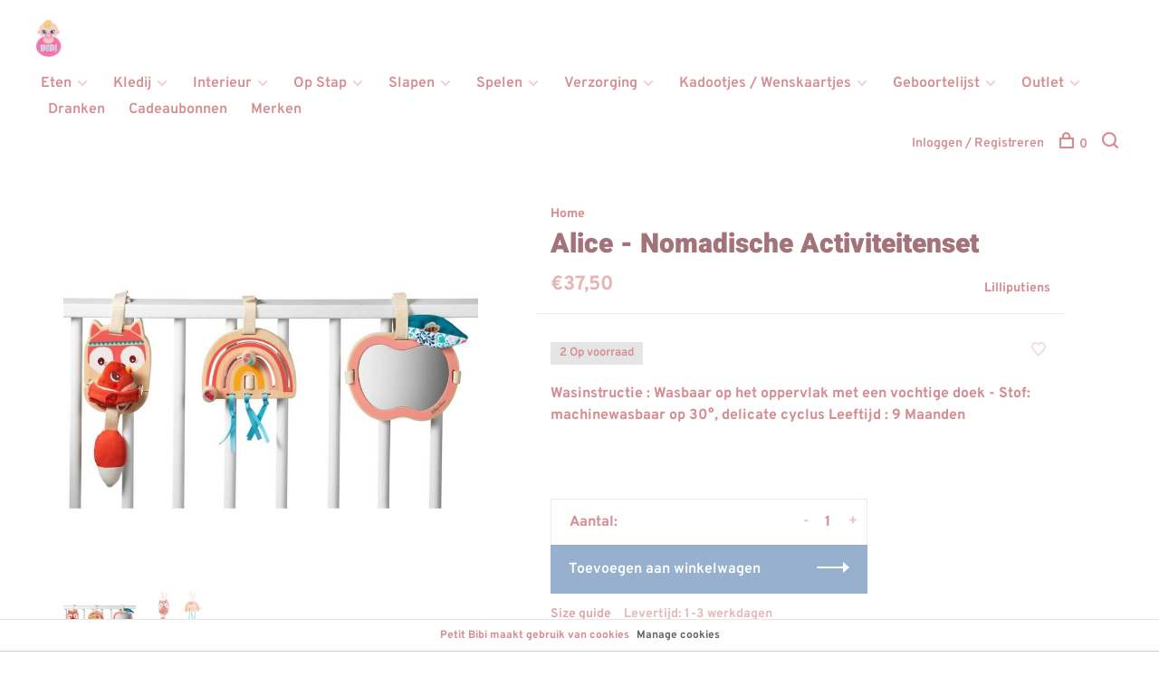

--- FILE ---
content_type: text/html;charset=utf-8
request_url: https://www.petitbibi.be/alice-nomadische-activiteitenset.html
body_size: 10454
content:
<!DOCTYPE html>
<html lang="nl">
  <head>
    
        
    <meta charset="utf-8"/>
<!-- [START] 'blocks/head.rain' -->
<!--

  (c) 2008-2026 Lightspeed Netherlands B.V.
  http://www.lightspeedhq.com
  Generated: 21-01-2026 @ 17:05:54

-->
<link rel="canonical" href="https://www.petitbibi.be/alice-nomadische-activiteitenset.html"/>
<link rel="alternate" href="https://www.petitbibi.be/index.rss" type="application/rss+xml" title="Nieuwe producten"/>
<link href="https://cdn.webshopapp.com/assets/cookielaw.css?2025-02-20" rel="stylesheet" type="text/css"/>
<meta name="robots" content="noodp,noydir"/>
<meta property="og:url" content="https://www.petitbibi.be/alice-nomadische-activiteitenset.html?source=facebook"/>
<meta property="og:site_name" content="Petit Bibi"/>
<meta property="og:title" content="Alice - Nomadische Activiteitenset"/>
<meta property="og:description" content="Wasinstructie : Wasbaar op het oppervlak met een vochtige doek - Stof: machinewasbaar op 30°, delicate cyclus Leeftijd : 9 Maanden"/>
<meta property="og:image" content="https://cdn.webshopapp.com/shops/347043/files/430356574/lilliputiens-alice-nomadische-activiteitenset.jpg"/>
<!--[if lt IE 9]>
<script src="https://cdn.webshopapp.com/assets/html5shiv.js?2025-02-20"></script>
<![endif]-->
<!-- [END] 'blocks/head.rain' -->
        
        
        
          <meta property="product:brand" content="Lilliputiens">      <meta property="product:availability" content="in stock">      <meta property="product:condition" content="new">
      <meta property="product:price:amount" content="37.50">
      <meta property="product:price:currency" content="EUR">
      <meta property="product:retailer_item_id" content="83297">        <title>Alice - Nomadische Activiteitenset - Petit Bibi</title>
    <meta name="description" content="Wasinstructie : Wasbaar op het oppervlak met een vochtige doek - Stof: machinewasbaar op 30°, delicate cyclus Leeftijd : 9 Maanden" />
    <meta name="keywords" content="Lilliputiens, Alice, -, Nomadische, Activiteitenset" />
    <meta http-equiv="X-UA-Compatible" content="ie=edge">
    <meta name="viewport" content="width=device-width, initial-scale=1.0">
    <meta name="apple-mobile-web-app-capable" content="yes">
    <meta name="apple-mobile-web-app-status-bar-style" content="black">
    <meta name="viewport" content="width=device-width, initial-scale=1, maximum-scale=1, user-scalable=0"/>

    <link rel="shortcut icon" href="https://cdn.webshopapp.com/shops/347043/themes/136988/v/1886298/assets/favicon.ico?20230524131830" type="image/x-icon" />
    
      	<link rel="preconnect" href="https://fonts.bunny.net">
  	    <link href='//fonts.bunny.net/css?family=Overpass:400,400i,300,500,600,700,700i,800,900|Heebo:400,400i,300,500,600,700,700i,800,900' rel='stylesheet' type='text/css'>
    
    <link rel="stylesheet" href="https://cdn.webshopapp.com/assets/gui-2-0.css?2025-02-20" />
    <link rel="stylesheet" href="https://cdn.webshopapp.com/assets/gui-responsive-2-0.css?2025-02-20" /> 
    <link rel="stylesheet" href="https://cdn.webshopapp.com/shops/347043/themes/136988/assets/style.css?2026010509564220201219182952">
    <link rel="stylesheet" href="https://cdn.webshopapp.com/shops/347043/themes/136988/assets/settings.css?2026010509564220201219182952" />
    
    <script src="//ajax.googleapis.com/ajax/libs/jquery/3.0.0/jquery.min.js"></script>
    <script>
      	if( !window.jQuery ) document.write('<script src="https://cdn.webshopapp.com/shops/347043/themes/136988/assets/jquery-3.0.0.min.js?2026010509564220201219182952"><\/script>');
    </script>
    <script src="//cdn.jsdelivr.net/npm/js-cookie@2/src/js.cookie.min.js"></script>
    
    <script src="https://cdn.webshopapp.com/assets/gui.js?2025-02-20"></script>
    <script src="https://cdn.webshopapp.com/assets/gui-responsive-2-0.js?2025-02-20"></script>
    <script src="https://cdn.webshopapp.com/shops/347043/themes/136988/assets/scripts-min.js?2026010509564220201219182952"></script>
    
        
        
        
  </head>
  <body class="page-alice---nomadische-activiteitenset">
    
        
    <div class="page-content">
      
                                      	      	              	      	      	            
      <script>
      var product_image_size = '660x660x2',
          product_image_thumb = '132x132x2',
          product_in_stock_label = 'Op voorraad',
          product_backorder_label = 'In backorder',
      		product_out_of_stock_label = 'Niet op voorraad',
          product_multiple_variant_label = 'View all product options',
          show_variant_picker = 1,
          display_variants_on_product_card = 1,
          display_variant_picker_on = 'all',
          show_newsletter_promo_popup = 0,
          newsletter_promo_delay = '3000',
          newsletter_promo_hide_until = '7',
      		currency_format = '€',
          number_format = '0,0.00',
      		shop_url = 'https://www.petitbibi.be/',
          shop_id = '347043',
        	readmore = 'Lees meer',
          search_url = "https://www.petitbibi.be/search/",
          search_empty = 'Geen producten gevonden',
                    view_all_results = 'Bekijk alle resultaten';
    	</script>
			
      

<div class="mobile-nav-overlay"></div>

<header class="site-header site-header-lg mega-menu-header">
  
    
  <a href="https://www.petitbibi.be/" class="logo logo-lg ">
          <img src="https://cdn.webshopapp.com/shops/347043/themes/136988/v/1877653/assets/logo.png?20230510110232" alt="Petit Bibi" class="logo-image">
    	          </a>

  <nav class="main-nav nav-style">
    <ul>
      
                  	
      	                <li class="menu-item-category-11795582 has-child">
          <a href="https://www.petitbibi.be/eten/">Eten</a>
          <button class="mobile-menu-subopen"><span class="nc-icon-mini arrows-3_small-down"></span></button>                    <ul class="">
                          <li class="subsubitem">
                <a class="underline-hover" href="https://www.petitbibi.be/eten/bekers/" title="Bekers">Bekers</a>
                                              </li>
                          <li class="subsubitem">
                <a class="underline-hover" href="https://www.petitbibi.be/eten/bestekken/" title="Bestekken">Bestekken</a>
                                              </li>
                          <li class="subsubitem">
                <a class="underline-hover" href="https://www.petitbibi.be/eten/bewaren/" title="Bewaren">Bewaren</a>
                                              </li>
                          <li class="subsubitem">
                <a class="underline-hover" href="https://www.petitbibi.be/eten/bordjes-bowls/" title="Bordjes - Bowls">Bordjes - Bowls</a>
                                              </li>
                          <li class="subsubitem">
                <a class="underline-hover" href="https://www.petitbibi.be/eten/borstvoeding/" title="Borstvoeding">Borstvoeding</a>
                                              </li>
                          <li class="subsubitem">
                <a class="underline-hover" href="https://www.petitbibi.be/eten/drinkflessen/" title="Drinkflessen">Drinkflessen</a>
                                              </li>
                          <li class="subsubitem">
                <a class="underline-hover" href="https://www.petitbibi.be/eten/dinnersets/" title="Dinnersets">Dinnersets</a>
                                              </li>
                          <li class="subsubitem">
                <a class="underline-hover" href="https://www.petitbibi.be/eten/eetstoelen-sitters-toebehoren/" title="Eetstoelen - Sitters + Toebehoren">Eetstoelen - Sitters + Toebehoren</a>
                                              </li>
                          <li class="subsubitem">
                <a class="underline-hover" href="https://www.petitbibi.be/eten/foodjars-thermos-koeltassen/" title="Foodjars - Thermos - Koeltassen">Foodjars - Thermos - Koeltassen</a>
                                              </li>
                          <li class="subsubitem">
                <a class="underline-hover" href="https://www.petitbibi.be/eten/lunchboxen-snackdoosjes/" title="Lunchboxen - Snackdoosjes">Lunchboxen - Snackdoosjes</a>
                                              </li>
                          <li class="subsubitem">
                <a class="underline-hover" href="https://www.petitbibi.be/eten/placemats/" title="Placemats">Placemats</a>
                                              </li>
                          <li class="subsubitem has-child">
                <a class="underline-hover" href="https://www.petitbibi.be/eten/slabben/" title="Slabben">Slabben</a>
                <button class="mobile-menu-subopen"><span class="nc-icon-mini arrows-3_small-down"></span></button>                                <ul class="">
                                      <li class="subsubitem">
                      <a class="underline-hover" href="https://www.petitbibi.be/eten/slabben/slabbetjes/" title="Slabbetjes">Slabbetjes</a>
                    </li>
                                      <li class="subsubitem">
                      <a class="underline-hover" href="https://www.petitbibi.be/eten/slabben/bandanas/" title="Bandana&#039;s">Bandana&#039;s</a>
                    </li>
                                  </ul>
                              </li>
                          <li class="subsubitem">
                <a class="underline-hover" href="https://www.petitbibi.be/eten/toestellen/" title="Toestellen">Toestellen</a>
                                              </li>
                          <li class="subsubitem">
                <a class="underline-hover" href="https://www.petitbibi.be/eten/voedingskussen-en-hoezen/" title="Voedingskussen en Hoezen">Voedingskussen en Hoezen</a>
                                              </li>
                          <li class="subsubitem">
                <a class="underline-hover" href="https://www.petitbibi.be/eten/zuigflessen-toebehoren/" title="Zuigflessen + Toebehoren">Zuigflessen + Toebehoren</a>
                                              </li>
                      </ul>
                  </li>
                <li class="menu-item-category-11795612 has-child">
          <a href="https://www.petitbibi.be/kledij/">Kledij</a>
          <button class="mobile-menu-subopen"><span class="nc-icon-mini arrows-3_small-down"></span></button>                    <ul class="">
                          <li class="subsubitem has-child">
                <a class="underline-hover" href="https://www.petitbibi.be/kledij/accessoires/" title="Accessoires">Accessoires</a>
                <button class="mobile-menu-subopen"><span class="nc-icon-mini arrows-3_small-down"></span></button>                                <ul class="">
                                      <li class="subsubitem">
                      <a class="underline-hover" href="https://www.petitbibi.be/kledij/accessoires/dassen-strikjes/" title="Dassen - Strikjes">Dassen - Strikjes</a>
                    </li>
                                      <li class="subsubitem">
                      <a class="underline-hover" href="https://www.petitbibi.be/kledij/accessoires/haarbandjes-speldjes/" title="Haarbandjes - Speldjes">Haarbandjes - Speldjes</a>
                    </li>
                                      <li class="subsubitem">
                      <a class="underline-hover" href="https://www.petitbibi.be/kledij/accessoires/handtasjes/" title="Handtasjes">Handtasjes</a>
                    </li>
                                      <li class="subsubitem">
                      <a class="underline-hover" href="https://www.petitbibi.be/kledij/accessoires/riemen-bretellen/" title="Riemen - Bretellen">Riemen - Bretellen</a>
                    </li>
                                      <li class="subsubitem">
                      <a class="underline-hover" href="https://www.petitbibi.be/kledij/accessoires/sierraden/" title="Sierraden">Sierraden</a>
                    </li>
                                      <li class="subsubitem">
                      <a class="underline-hover" href="https://www.petitbibi.be/kledij/accessoires/zonnebrillen/" title="Zonnebrillen">Zonnebrillen</a>
                    </li>
                                  </ul>
                              </li>
                          <li class="subsubitem">
                <a class="underline-hover" href="https://www.petitbibi.be/kledij/bodys/" title="Body&#039;s">Body&#039;s</a>
                                              </li>
                          <li class="subsubitem">
                <a class="underline-hover" href="https://www.petitbibi.be/kledij/broeken/" title="Broeken">Broeken</a>
                                              </li>
                          <li class="subsubitem">
                <a class="underline-hover" href="https://www.petitbibi.be/kledij/hemden-bloesjes/" title="Hemden - Bloesjes">Hemden - Bloesjes</a>
                                              </li>
                          <li class="subsubitem">
                <a class="underline-hover" href="https://www.petitbibi.be/kledij/jassen/" title="Jassen">Jassen</a>
                                              </li>
                          <li class="subsubitem">
                <a class="underline-hover" href="https://www.petitbibi.be/kledij/kleedjes-rokjes-jumpsuits/" title="Kleedjes - Rokjes - Jumpsuits">Kleedjes - Rokjes - Jumpsuits</a>
                                              </li>
                          <li class="subsubitem">
                <a class="underline-hover" href="https://www.petitbibi.be/kledij/kousen-sokken-collants/" title="Kousen - Sokken - Collants">Kousen - Sokken - Collants</a>
                                              </li>
                          <li class="subsubitem">
                <a class="underline-hover" href="https://www.petitbibi.be/kledij/krabwantjes/" title="Krabwantjes">Krabwantjes</a>
                                              </li>
                          <li class="subsubitem">
                <a class="underline-hover" href="https://www.petitbibi.be/kledij/kruippakjes-pyjamas/" title="Kruippakjes - Pyjama&#039;s">Kruippakjes - Pyjama&#039;s</a>
                                              </li>
                          <li class="subsubitem">
                <a class="underline-hover" href="https://www.petitbibi.be/kledij/mutsen-sjaals-wanten/" title="Mutsen - Sjaals - Wanten">Mutsen - Sjaals - Wanten</a>
                                              </li>
                          <li class="subsubitem">
                <a class="underline-hover" href="https://www.petitbibi.be/kledij/ondergoed/" title="Ondergoed">Ondergoed</a>
                                              </li>
                          <li class="subsubitem">
                <a class="underline-hover" href="https://www.petitbibi.be/kledij/schoenen-slofjes-laarsjes/" title="Schoenen - Slofjes - Laarsjes">Schoenen - Slofjes - Laarsjes</a>
                                              </li>
                          <li class="subsubitem">
                <a class="underline-hover" href="https://www.petitbibi.be/kledij/setjes/" title="Setjes">Setjes</a>
                                              </li>
                          <li class="subsubitem">
                <a class="underline-hover" href="https://www.petitbibi.be/kledij/sweaters-truien/" title="Sweaters - Truien">Sweaters - Truien</a>
                                              </li>
                          <li class="subsubitem">
                <a class="underline-hover" href="https://www.petitbibi.be/kledij/t-shirts-polos/" title="T-Shirts - Polo&#039;s">T-Shirts - Polo&#039;s</a>
                                              </li>
                          <li class="subsubitem">
                <a class="underline-hover" href="https://www.petitbibi.be/kledij/zonnehoedjes-petten/" title="Zonnehoedjes - Petten">Zonnehoedjes - Petten</a>
                                              </li>
                          <li class="subsubitem">
                <a class="underline-hover" href="https://www.petitbibi.be/kledij/zwangerschapskledij/" title="Zwangerschapskledij">Zwangerschapskledij</a>
                                              </li>
                          <li class="subsubitem">
                <a class="underline-hover" href="https://www.petitbibi.be/kledij/zwemkledij/" title="Zwemkledij">Zwemkledij</a>
                                              </li>
                      </ul>
                  </li>
                <li class="menu-item-category-11795637 has-child">
          <a href="https://www.petitbibi.be/interieur/">Interieur</a>
          <button class="mobile-menu-subopen"><span class="nc-icon-mini arrows-3_small-down"></span></button>                    <ul class="">
                          <li class="subsubitem">
                <a class="underline-hover" href="https://www.petitbibi.be/interieur/decoratieartikelen/" title="Decoratieartikelen">Decoratieartikelen</a>
                                              </li>
                          <li class="subsubitem">
                <a class="underline-hover" href="https://www.petitbibi.be/interieur/gordijnen/" title="Gordijnen">Gordijnen</a>
                                              </li>
                          <li class="subsubitem">
                <a class="underline-hover" href="https://www.petitbibi.be/interieur/kussens/" title="Kussens">Kussens</a>
                                              </li>
                          <li class="subsubitem">
                <a class="underline-hover" href="https://www.petitbibi.be/interieur/meubelen/" title="Meubelen">Meubelen</a>
                                              </li>
                          <li class="subsubitem">
                <a class="underline-hover" href="https://www.petitbibi.be/interieur/opbergen/" title="Opbergen">Opbergen</a>
                                              </li>
                          <li class="subsubitem">
                <a class="underline-hover" href="https://www.petitbibi.be/interieur/tapijten/" title="Tapijten">Tapijten</a>
                                              </li>
                          <li class="subsubitem has-child">
                <a class="underline-hover" href="https://www.petitbibi.be/interieur/veilig-interieur/" title="Veilig Interieur">Veilig Interieur</a>
                <button class="mobile-menu-subopen"><span class="nc-icon-mini arrows-3_small-down"></span></button>                                <ul class="">
                                      <li class="subsubitem">
                      <a class="underline-hover" href="https://www.petitbibi.be/interieur/veilig-interieur/hekjes/" title="Hekjes">Hekjes</a>
                    </li>
                                      <li class="subsubitem">
                      <a class="underline-hover" href="https://www.petitbibi.be/interieur/veilig-interieur/allerlei/" title="Allerlei">Allerlei</a>
                    </li>
                                  </ul>
                              </li>
                          <li class="subsubitem">
                <a class="underline-hover" href="https://www.petitbibi.be/interieur/verlichting/" title="Verlichting">Verlichting</a>
                                              </li>
                          <li class="subsubitem">
                <a class="underline-hover" href="https://www.petitbibi.be/interieur/vlaggenslingers/" title="Vlaggenslingers">Vlaggenslingers</a>
                                              </li>
                          <li class="subsubitem">
                <a class="underline-hover" href="https://www.petitbibi.be/interieur/wanddecoratie/" title="Wanddecoratie">Wanddecoratie</a>
                                              </li>
                          <li class="subsubitem">
                <a class="underline-hover" href="https://www.petitbibi.be/interieur/zetels-schommelstoelen/" title="Zetels/Schommelstoelen">Zetels/Schommelstoelen</a>
                                              </li>
                          <li class="subsubitem">
                <a class="underline-hover" href="https://www.petitbibi.be/interieur/zitzakken-poefs/" title="Zitzakken - Poefs">Zitzakken - Poefs</a>
                                              </li>
                      </ul>
                  </li>
                <li class="menu-item-category-11795662 has-child">
          <a href="https://www.petitbibi.be/op-stap/">Op Stap</a>
          <button class="mobile-menu-subopen"><span class="nc-icon-mini arrows-3_small-down"></span></button>                    <ul class="">
                          <li class="subsubitem">
                <a class="underline-hover" href="https://www.petitbibi.be/op-stap/autostoel-toebehoren/" title="Autostoel + Toebehoren">Autostoel + Toebehoren</a>
                                              </li>
                          <li class="subsubitem">
                <a class="underline-hover" href="https://www.petitbibi.be/op-stap/boekentasjes-trolleys/" title="Boekentasjes - Trolleys">Boekentasjes - Trolleys</a>
                                              </li>
                          <li class="subsubitem">
                <a class="underline-hover" href="https://www.petitbibi.be/op-stap/buggys-kinderwagens-toebehoren/" title="Buggy&#039;s - Kinderwagens + Toebehoren">Buggy&#039;s - Kinderwagens + Toebehoren</a>
                                              </li>
                          <li class="subsubitem">
                <a class="underline-hover" href="https://www.petitbibi.be/op-stap/draagzakken-draagdoeken/" title="Draagzakken - Draagdoeken">Draagzakken - Draagdoeken</a>
                                              </li>
                          <li class="subsubitem">
                <a class="underline-hover" href="https://www.petitbibi.be/op-stap/loopfietsjes-accessoires/" title="(Loop)Fietsjes + Accessoires">(Loop)Fietsjes + Accessoires</a>
                                              </li>
                          <li class="subsubitem">
                <a class="underline-hover" href="https://www.petitbibi.be/op-stap/fietstoebehoren/" title="Fietstoebehoren">Fietstoebehoren</a>
                                              </li>
                          <li class="subsubitem">
                <a class="underline-hover" href="https://www.petitbibi.be/op-stap/oorbeschermers/" title="Oorbeschermers">Oorbeschermers</a>
                                              </li>
                          <li class="subsubitem">
                <a class="underline-hover" href="https://www.petitbibi.be/op-stap/reisbedjes-toebehoren/" title="Reisbedjes + Toebehoren">Reisbedjes + Toebehoren</a>
                                              </li>
                          <li class="subsubitem">
                <a class="underline-hover" href="https://www.petitbibi.be/op-stap/rugzakjes-gymzakken/" title="Rugzakjes - Gymzakken">Rugzakjes - Gymzakken</a>
                                              </li>
                          <li class="subsubitem">
                <a class="underline-hover" href="https://www.petitbibi.be/op-stap/toilettasjes/" title="Toilettasjes">Toilettasjes</a>
                                              </li>
                          <li class="subsubitem">
                <a class="underline-hover" href="https://www.petitbibi.be/op-stap/verzorgingstassen-handtassen-shoppers/" title="Verzorgingstassen/Handtassen/Shoppers">Verzorgingstassen/Handtassen/Shoppers</a>
                                              </li>
                          <li class="subsubitem">
                <a class="underline-hover" href="https://www.petitbibi.be/op-stap/verzorging-voor-onderweg/" title="Verzorging voor Onderweg">Verzorging voor Onderweg</a>
                                              </li>
                          <li class="subsubitem">
                <a class="underline-hover" href="https://www.petitbibi.be/op-stap/voetenzak-autostoel/" title="Voetenzak Autostoel">Voetenzak Autostoel</a>
                                              </li>
                          <li class="subsubitem">
                <a class="underline-hover" href="https://www.petitbibi.be/op-stap/voetenzak-buggy/" title="Voetenzak Buggy">Voetenzak Buggy</a>
                                              </li>
                          <li class="subsubitem">
                <a class="underline-hover" href="https://www.petitbibi.be/op-stap/wikkeldekens/" title="Wikkeldekens">Wikkeldekens</a>
                                              </li>
                          <li class="subsubitem">
                <a class="underline-hover" href="https://www.petitbibi.be/op-stap/wagenspanners/" title="Wagenspanners">Wagenspanners</a>
                                              </li>
                      </ul>
                  </li>
                <li class="menu-item-category-11795684 has-child">
          <a href="https://www.petitbibi.be/slapen/">Slapen</a>
          <button class="mobile-menu-subopen"><span class="nc-icon-mini arrows-3_small-down"></span></button>                    <ul class="">
                          <li class="subsubitem">
                <a class="underline-hover" href="https://www.petitbibi.be/slapen/babyfoons-monitors/" title="Babyfoons - Monitors">Babyfoons - Monitors</a>
                                              </li>
                          <li class="subsubitem">
                <a class="underline-hover" href="https://www.petitbibi.be/slapen/babynestjes/" title="Babynestjes">Babynestjes</a>
                                              </li>
                          <li class="subsubitem">
                <a class="underline-hover" href="https://www.petitbibi.be/slapen/bed-park-wiegomranders/" title="Bed-/Park-/Wiegomranders">Bed-/Park-/Wiegomranders</a>
                                              </li>
                          <li class="subsubitem">
                <a class="underline-hover" href="https://www.petitbibi.be/slapen/boxkleden/" title="Boxkleden">Boxkleden</a>
                                              </li>
                          <li class="subsubitem">
                <a class="underline-hover" href="https://www.petitbibi.be/slapen/dekbedovertrek/" title="Dekbed(Overtrek)">Dekbed(Overtrek)</a>
                                              </li>
                          <li class="subsubitem">
                <a class="underline-hover" href="https://www.petitbibi.be/slapen/dekens/" title="Dekens">Dekens</a>
                                              </li>
                          <li class="subsubitem">
                <a class="underline-hover" href="https://www.petitbibi.be/slapen/fopspenen/" title="Fopspenen">Fopspenen</a>
                                              </li>
                          <li class="subsubitem">
                <a class="underline-hover" href="https://www.petitbibi.be/slapen/fopspeenbewaardoosjes/" title="Fopspeenbewaardoosjes">Fopspeenbewaardoosjes</a>
                                              </li>
                          <li class="subsubitem">
                <a class="underline-hover" href="https://www.petitbibi.be/slapen/fopspeendoekjes-fopspeenkettingen/" title="Fopspeendoekjes - Fopspeenkettingen">Fopspeendoekjes - Fopspeenkettingen</a>
                                              </li>
                          <li class="subsubitem">
                <a class="underline-hover" href="https://www.petitbibi.be/slapen/hemels-stangen/" title="Hemels - Stangen">Hemels - Stangen</a>
                                              </li>
                          <li class="subsubitem">
                <a class="underline-hover" href="https://www.petitbibi.be/slapen/hoeslakens/" title="Hoeslakens">Hoeslakens</a>
                                              </li>
                          <li class="subsubitem">
                <a class="underline-hover" href="https://www.petitbibi.be/slapen/knuffeldoekjes/" title="Knuffeldoekjes">Knuffeldoekjes</a>
                                              </li>
                          <li class="subsubitem">
                <a class="underline-hover" href="https://www.petitbibi.be/slapen/knuffels/" title="Knuffels">Knuffels</a>
                                              </li>
                          <li class="subsubitem">
                <a class="underline-hover" href="https://www.petitbibi.be/slapen/lakens/" title="Lakens">Lakens</a>
                                              </li>
                          <li class="subsubitem">
                <a class="underline-hover" href="https://www.petitbibi.be/slapen/luchtbevochtigers/" title="Luchtbevochtigers">Luchtbevochtigers</a>
                                              </li>
                          <li class="subsubitem">
                <a class="underline-hover" href="https://www.petitbibi.be/slapen/matrassen-kussens/" title="Matrassen - Kussens">Matrassen - Kussens</a>
                                              </li>
                          <li class="subsubitem">
                <a class="underline-hover" href="https://www.petitbibi.be/slapen/matrasbeschermers/" title="Matrasbeschermers">Matrasbeschermers</a>
                                              </li>
                          <li class="subsubitem">
                <a class="underline-hover" href="https://www.petitbibi.be/slapen/muziekknuffels/" title="Muziekknuffels">Muziekknuffels</a>
                                              </li>
                          <li class="subsubitem">
                <a class="underline-hover" href="https://www.petitbibi.be/slapen/nachtlampjes-slaapwekkers-projectors/" title="Nachtlampjes - Slaapwekkers - Projectors">Nachtlampjes - Slaapwekkers - Projectors</a>
                                              </li>
                          <li class="subsubitem">
                <a class="underline-hover" href="https://www.petitbibi.be/slapen/slaapzakken/" title="Slaapzakken">Slaapzakken</a>
                                              </li>
                          <li class="subsubitem has-child">
                <a class="underline-hover" href="https://www.petitbibi.be/slapen/veilig-slapen/" title="Veilig Slapen">Veilig Slapen</a>
                <button class="mobile-menu-subopen"><span class="nc-icon-mini arrows-3_small-down"></span></button>                                <ul class="">
                                      <li class="subsubitem">
                      <a class="underline-hover" href="https://www.petitbibi.be/slapen/veilig-slapen/andere/" title="Andere">Andere</a>
                    </li>
                                      <li class="subsubitem">
                      <a class="underline-hover" href="https://www.petitbibi.be/slapen/veilig-slapen/bedrails/" title="Bedrails">Bedrails</a>
                    </li>
                                      <li class="subsubitem">
                      <a class="underline-hover" href="https://www.petitbibi.be/slapen/veilig-slapen/insectenbestrijding/" title="Insectenbestrijding">Insectenbestrijding</a>
                    </li>
                                      <li class="subsubitem">
                      <a class="underline-hover" href="https://www.petitbibi.be/slapen/veilig-slapen/luchtbevochtigers/" title="Luchtbevochtigers">Luchtbevochtigers</a>
                    </li>
                                      <li class="subsubitem">
                      <a class="underline-hover" href="https://www.petitbibi.be/slapen/veilig-slapen/rookmelders/" title="Rookmelders">Rookmelders</a>
                    </li>
                                  </ul>
                              </li>
                          <li class="subsubitem">
                <a class="underline-hover" href="https://www.petitbibi.be/slapen/zwangerschapskussens/" title="Zwangerschapskussens">Zwangerschapskussens</a>
                                              </li>
                      </ul>
                  </li>
                <li class="menu-item-category-11795764 has-child">
          <a href="https://www.petitbibi.be/spelen/">Spelen</a>
          <button class="mobile-menu-subopen"><span class="nc-icon-mini arrows-3_small-down"></span></button>                    <ul class="">
                          <li class="subsubitem">
                <a class="underline-hover" href="https://www.petitbibi.be/spelen/autobanen-voertuigen/" title="Auto(banen) - Voertuigen">Auto(banen) - Voertuigen</a>
                                              </li>
                          <li class="subsubitem has-child">
                <a class="underline-hover" href="https://www.petitbibi.be/spelen/allerlei/" title="Allerlei">Allerlei</a>
                <button class="mobile-menu-subopen"><span class="nc-icon-mini arrows-3_small-down"></span></button>                                <ul class="">
                                      <li class="subsubitem">
                      <a class="underline-hover" href="https://www.petitbibi.be/spelen/allerlei/op-wieltjes/" title="Op Wieltjes">Op Wieltjes</a>
                    </li>
                                      <li class="subsubitem">
                      <a class="underline-hover" href="https://www.petitbibi.be/spelen/allerlei/stapelblokken/" title="Stapelblokken">Stapelblokken</a>
                    </li>
                                      <li class="subsubitem">
                      <a class="underline-hover" href="https://www.petitbibi.be/spelen/allerlei/tentjes-speelhuisjes/" title="Tentjes/Speelhuisjes">Tentjes/Speelhuisjes</a>
                    </li>
                                      <li class="subsubitem">
                      <a class="underline-hover" href="https://www.petitbibi.be/spelen/allerlei/activity/" title="Activity">Activity</a>
                    </li>
                                      <li class="subsubitem">
                      <a class="underline-hover" href="https://www.petitbibi.be/spelen/allerlei/muziekinstrumenten/" title="Muziekinstrumenten">Muziekinstrumenten</a>
                    </li>
                                      <li class="subsubitem">
                      <a class="underline-hover" href="https://www.petitbibi.be/spelen/allerlei/batterijen/" title="Batterijen">Batterijen</a>
                    </li>
                                  </ul>
                              </li>
                          <li class="subsubitem">
                <a class="underline-hover" href="https://www.petitbibi.be/spelen/babygym-toebehoren/" title="Babygym - Toebehoren">Babygym - Toebehoren</a>
                                              </li>
                          <li class="subsubitem">
                <a class="underline-hover" href="https://www.petitbibi.be/spelen/badspeeltjes/" title="Badspeeltjes">Badspeeltjes</a>
                                              </li>
                          <li class="subsubitem">
                <a class="underline-hover" href="https://www.petitbibi.be/spelen/ballenbad/" title="Ballenbad">Ballenbad</a>
                                              </li>
                          <li class="subsubitem">
                <a class="underline-hover" href="https://www.petitbibi.be/spelen/boekjes/" title="Boekjes">Boekjes</a>
                                              </li>
                          <li class="subsubitem">
                <a class="underline-hover" href="https://www.petitbibi.be/spelen/bijtringen-rammelaars/" title="Bijtringen - Rammelaars">Bijtringen - Rammelaars</a>
                                              </li>
                          <li class="subsubitem">
                <a class="underline-hover" href="https://www.petitbibi.be/spelen/houten-speelgoed/" title="Houten Speelgoed">Houten Speelgoed</a>
                                              </li>
                          <li class="subsubitem">
                <a class="underline-hover" href="https://www.petitbibi.be/spelen/keuken-winkel/" title="Keuken - Winkel">Keuken - Winkel</a>
                                              </li>
                          <li class="subsubitem">
                <a class="underline-hover" href="https://www.petitbibi.be/spelen/loopwagentjes/" title="Loopwagentjes">Loopwagentjes</a>
                                              </li>
                          <li class="subsubitem">
                <a class="underline-hover" href="https://www.petitbibi.be/spelen/mobieltjes-muziek/" title="Mobieltjes (Muziek)">Mobieltjes (Muziek)</a>
                                              </li>
                          <li class="subsubitem">
                <a class="underline-hover" href="https://www.petitbibi.be/spelen/muziekinstrumenten/" title="Muziekinstrumenten">Muziekinstrumenten</a>
                                              </li>
                          <li class="subsubitem">
                <a class="underline-hover" href="https://www.petitbibi.be/spelen/opbergen/" title="Opbergen">Opbergen</a>
                                              </li>
                          <li class="subsubitem">
                <a class="underline-hover" href="https://www.petitbibi.be/spelen/poppen-toebehoren/" title="Poppen + Toebehoren">Poppen + Toebehoren</a>
                                              </li>
                          <li class="subsubitem">
                <a class="underline-hover" href="https://www.petitbibi.be/spelen/puzzels/" title="Puzzels">Puzzels</a>
                                              </li>
                          <li class="subsubitem">
                <a class="underline-hover" href="https://www.petitbibi.be/spelen/speeltapijten-kussens/" title="Speeltapijten - Kussens">Speeltapijten - Kussens</a>
                                              </li>
                          <li class="subsubitem">
                <a class="underline-hover" href="https://www.petitbibi.be/spelen/spelletjes/" title="Spelletjes">Spelletjes</a>
                                              </li>
                          <li class="subsubitem">
                <a class="underline-hover" href="https://www.petitbibi.be/spelen/swings-schommels/" title="Swings / Schommels">Swings / Schommels</a>
                                              </li>
                          <li class="subsubitem">
                <a class="underline-hover" href="https://www.petitbibi.be/spelen/zwemmen-strand/" title="Zwemmen / Strand">Zwemmen / Strand</a>
                                              </li>
                      </ul>
                  </li>
                <li class="menu-item-category-11796065 has-child">
          <a href="https://www.petitbibi.be/verzorging/">Verzorging</a>
          <button class="mobile-menu-subopen"><span class="nc-icon-mini arrows-3_small-down"></span></button>                    <ul class="">
                          <li class="subsubitem">
                <a class="underline-hover" href="https://www.petitbibi.be/verzorging/badcapes/" title="Badcapes">Badcapes</a>
                                              </li>
                          <li class="subsubitem">
                <a class="underline-hover" href="https://www.petitbibi.be/verzorging/badjassen/" title="Badjassen">Badjassen</a>
                                              </li>
                          <li class="subsubitem">
                <a class="underline-hover" href="https://www.petitbibi.be/verzorging/badjes-toebehoren/" title="Badjes + Toebehoren">Badjes + Toebehoren</a>
                                              </li>
                          <li class="subsubitem">
                <a class="underline-hover" href="https://www.petitbibi.be/verzorging/ponchos/" title="Poncho&#039;s">Poncho&#039;s</a>
                                              </li>
                          <li class="subsubitem">
                <a class="underline-hover" href="https://www.petitbibi.be/verzorging/handdoeken-washandjes/" title="Handdoeken - Washandjes">Handdoeken - Washandjes</a>
                                              </li>
                          <li class="subsubitem">
                <a class="underline-hover" href="https://www.petitbibi.be/verzorging/luieremmers/" title="Luieremmers">Luieremmers</a>
                                              </li>
                          <li class="subsubitem">
                <a class="underline-hover" href="https://www.petitbibi.be/verzorging/mandjes-doekjeshouders/" title="Mandjes - Doekjeshouders">Mandjes - Doekjeshouders</a>
                                              </li>
                          <li class="subsubitem">
                <a class="underline-hover" href="https://www.petitbibi.be/verzorging/parfums-deodorants-lotions/" title="Parfums - Deodorants - Lotions">Parfums - Deodorants - Lotions</a>
                                              </li>
                          <li class="subsubitem">
                <a class="underline-hover" href="https://www.petitbibi.be/verzorging/potjes-opstapjes-toiletverkleiner/" title="Potjes - Opstapjes - Toiletverkleiner">Potjes - Opstapjes - Toiletverkleiner</a>
                                              </li>
                          <li class="subsubitem">
                <a class="underline-hover" href="https://www.petitbibi.be/verzorging/swaddles-tetradoeken/" title="Swaddles - Tetradoeken">Swaddles - Tetradoeken</a>
                                              </li>
                          <li class="subsubitem">
                <a class="underline-hover" href="https://www.petitbibi.be/verzorging/verzorgingsartikelen-producten/" title="Verzorgingsartikelen - Producten">Verzorgingsartikelen - Producten</a>
                                              </li>
                          <li class="subsubitem">
                <a class="underline-hover" href="https://www.petitbibi.be/verzorging/verzorgingskussens-en-hoezen/" title="Verzorgingskussens en Hoezen">Verzorgingskussens en Hoezen</a>
                                              </li>
                      </ul>
                  </li>
                <li class="menu-item-category-11854261 has-child">
          <a href="https://www.petitbibi.be/kadootjes-wenskaartjes/">Kadootjes / Wenskaartjes</a>
          <button class="mobile-menu-subopen"><span class="nc-icon-mini arrows-3_small-down"></span></button>                    <ul class="">
                          <li class="subsubitem">
                <a class="underline-hover" href="https://www.petitbibi.be/kadootjes-wenskaartjes/allerlei/" title="Allerlei">Allerlei</a>
                                              </li>
                          <li class="subsubitem">
                <a class="underline-hover" href="https://www.petitbibi.be/kadootjes-wenskaartjes/broer-zus/" title="Broer/Zus">Broer/Zus</a>
                                              </li>
                          <li class="subsubitem">
                <a class="underline-hover" href="https://www.petitbibi.be/kadootjes-wenskaartjes/geboortevoorspelling/" title="Geboortevoorspelling">Geboortevoorspelling</a>
                                              </li>
                          <li class="subsubitem">
                <a class="underline-hover" href="https://www.petitbibi.be/kadootjes-wenskaartjes/kerstartikelen/" title="Kerstartikelen">Kerstartikelen</a>
                                              </li>
                          <li class="subsubitem">
                <a class="underline-hover" href="https://www.petitbibi.be/kadootjes-wenskaartjes/memories/" title="Memories">Memories</a>
                                              </li>
                          <li class="subsubitem">
                <a class="underline-hover" href="https://www.petitbibi.be/kadootjes-wenskaartjes/meter-peter/" title="Meter/Peter">Meter/Peter</a>
                                              </li>
                          <li class="subsubitem">
                <a class="underline-hover" href="https://www.petitbibi.be/kadootjes-wenskaartjes/moeder-vaderdag/" title="Moeder- / Vaderdag">Moeder- / Vaderdag</a>
                                              </li>
                          <li class="subsubitem">
                <a class="underline-hover" href="https://www.petitbibi.be/kadootjes-wenskaartjes/oma-opa/" title="Oma/Opa">Oma/Opa</a>
                                              </li>
                          <li class="subsubitem">
                <a class="underline-hover" href="https://www.petitbibi.be/kadootjes-wenskaartjes/spaarpotjes/" title="Spaarpotjes">Spaarpotjes</a>
                                              </li>
                          <li class="subsubitem">
                <a class="underline-hover" href="https://www.petitbibi.be/kadootjes-wenskaartjes/wenskaartjes/" title="Wenskaartjes">Wenskaartjes</a>
                                              </li>
                      </ul>
                  </li>
                <li class="menu-item-category-11995035 has-child">
          <a href="https://www.petitbibi.be/geboortelijst/">Geboortelijst</a>
          <button class="mobile-menu-subopen"><span class="nc-icon-mini arrows-3_small-down"></span></button>                    <ul class="">
                          <li class="subsubitem">
                <a class="underline-hover" href="https://www.petitbibi.be/geboortelijst/zoek-een-geboortelijst/" title="Zoek een geboortelijst">Zoek een geboortelijst</a>
                                              </li>
                          <li class="subsubitem">
                <a class="underline-hover" href="https://www.petitbibi.be/geboortelijst/beheer-mijn-geboortelijst/" title="Beheer mijn geboortelijst ">Beheer mijn geboortelijst </a>
                                              </li>
                          <li class="subsubitem">
                <a class="underline-hover" href="https://www.petitbibi.be/geboortelijst/jouw-geboortelijst-bij-petit-bibi/" title="Jouw geboortelijst bij Petit Bibi?">Jouw geboortelijst bij Petit Bibi?</a>
                                              </li>
                          <li class="subsubitem">
                <a class="underline-hover" href="https://www.petitbibi.be/geboortelijst/geboortelijst-online-aanmaken/" title="Geboortelijst Online Aanmaken">Geboortelijst Online Aanmaken</a>
                                              </li>
                      </ul>
                  </li>
                <li class="menu-item-category-11995478 has-child">
          <a href="https://www.petitbibi.be/outlet/">Outlet</a>
          <button class="mobile-menu-subopen"><span class="nc-icon-mini arrows-3_small-down"></span></button>                    <ul class="">
                          <li class="subsubitem">
                <a class="underline-hover" href="https://www.petitbibi.be/outlet/outlet-25/" title="Outlet - 25 %">Outlet - 25 %</a>
                                              </li>
                          <li class="subsubitem">
                <a class="underline-hover" href="https://www.petitbibi.be/outlet/outlet-30/" title="Outlet - 30 %">Outlet - 30 %</a>
                                              </li>
                          <li class="subsubitem">
                <a class="underline-hover" href="https://www.petitbibi.be/outlet/outlet-40/" title="Outlet - 40 %">Outlet - 40 %</a>
                                              </li>
                          <li class="subsubitem">
                <a class="underline-hover" href="https://www.petitbibi.be/outlet/outlet-50/" title="Outlet - 50 %">Outlet - 50 %</a>
                                              </li>
                          <li class="subsubitem">
                <a class="underline-hover" href="https://www.petitbibi.be/outlet/outlet-60/" title="Outlet - 60 %">Outlet - 60 %</a>
                                              </li>
                          <li class="subsubitem">
                <a class="underline-hover" href="https://www.petitbibi.be/outlet/outlet-70/" title="Outlet - 70 %">Outlet - 70 %</a>
                                              </li>
                          <li class="subsubitem">
                <a class="underline-hover" href="https://www.petitbibi.be/outlet/outlet-eten/" title="Outlet - Eten">Outlet - Eten</a>
                                              </li>
                          <li class="subsubitem">
                <a class="underline-hover" href="https://www.petitbibi.be/outlet/outlet-kledij/" title="Outlet - Kledij">Outlet - Kledij</a>
                                              </li>
                          <li class="subsubitem">
                <a class="underline-hover" href="https://www.petitbibi.be/outlet/outlet-interieur/" title="Outlet - Interieur">Outlet - Interieur</a>
                                              </li>
                          <li class="subsubitem">
                <a class="underline-hover" href="https://www.petitbibi.be/outlet/outlet-op-stap/" title="Outlet - Op Stap">Outlet - Op Stap</a>
                                              </li>
                          <li class="subsubitem">
                <a class="underline-hover" href="https://www.petitbibi.be/outlet/outlet-slapen/" title="Outlet - Slapen">Outlet - Slapen</a>
                                              </li>
                          <li class="subsubitem">
                <a class="underline-hover" href="https://www.petitbibi.be/outlet/outlet-spelen/" title="Outlet - Spelen">Outlet - Spelen</a>
                                              </li>
                          <li class="subsubitem">
                <a class="underline-hover" href="https://www.petitbibi.be/outlet/outlet-verzorging/" title="Outlet - Verzorging">Outlet - Verzorging</a>
                                              </li>
                          <li class="subsubitem">
                <a class="underline-hover" href="https://www.petitbibi.be/outlet/outlet-kadootjes/" title="Outlet - Kadootjes">Outlet - Kadootjes</a>
                                              </li>
                      </ul>
                  </li>
                <li class="menu-item-category-12354430">
          <a href="https://www.petitbibi.be/dranken/">Dranken</a>
                            </li>
                      
                        	
      	      	              
                        
      	        <li class="">
          <a href="https://www.petitbibi.be/buy-gift-card/" title="Cadeaubonnen">
            Cadeaubonnen
          </a>
        </li>
              
                        
      	        <li class="brand-menu-item "><a href="https://www.petitbibi.be/brands/">Merken</a></li>
              
                        	
      	      
                  
      
      <li class="menu-item-mobile-only m-t-30">
                <a href="#" title="Account" data-featherlight="#loginModal">Login / Register</a>
              </li>
      
            
              
      
    </ul>
  </nav>

  <nav class="secondary-nav nav-style">
     <div class="search-header secondary-style">
      <form action="https://www.petitbibi.be/search/" method="get" id="searchForm">
        <input type="text" name="q" autocomplete="off" value="" placeholder="Zoek naar artikel">
        <a href="#" class="search-close">Sluiten</a>
        <div class="search-results"></div>
      </form>
    </div>
    
    <ul>
      <li class="menu-item-desktop-only menu-item-account">
                <a href="#" title="Account" data-featherlight="#loginModal">Inloggen / Registreren</a>
              </li>
      
            
              
      
            
            
      <li>
        <a href="#" title="Winkelwagen" class="cart-trigger"><span class="nc-icon-mini shopping_bag-20"></span>0</a>
      </li>

      <li class="search-trigger-item">
        <a href="#" title="Zoeken" class="search-trigger"><span class="nc-icon-mini ui-1_zoom"></span></a>
      </li>
    </ul>
    
    <a class="burger">
      <span></span>
    </a>    
  </nav>
</header>      <div itemscope itemtype="http://schema.org/BreadcrumbList">
	<div itemprop="itemListElement" itemscope itemtype="http://schema.org/ListItem">
    <a itemprop="item" href="https://www.petitbibi.be/"><span itemprop="name" content="Home"></span></a>
    <meta itemprop="position" content="1" />
  </div>
    	<div itemprop="itemListElement" itemscope itemtype="http://schema.org/ListItem">
      <a itemprop="item" href="https://www.petitbibi.be/alice-nomadische-activiteitenset.html"><span itemprop="name" content="Alice - Nomadische Activiteitenset"></span></a>
      <meta itemprop="position" content="2" />
    </div>
  </div>

<div itemscope itemtype="https://schema.org/Product">
  <meta itemprop="name" content="Lilliputiens Alice - Nomadische Activiteitenset">
  <meta itemprop="brand" content="Lilliputiens" />  <meta itemprop="description" content="Wasinstructie : Wasbaar op het oppervlak met een vochtige doek - Stof: machinewasbaar op 30°, delicate cyclus<br />
Leeftijd : 9 Maanden" />  <meta itemprop="image" content="https://cdn.webshopapp.com/shops/347043/files/430356574/300x250x2/lilliputiens-alice-nomadische-activiteitenset.jpg" />  
  <meta itemprop="gtin13" content="5414834832976" />    <meta itemprop="sku" content="83297" />  <div itemprop="offers" itemscope itemtype="https://schema.org/Offer">
    <meta itemprop="priceCurrency" content="EUR">
    <meta itemprop="price" content="37.50" />
    <meta itemprop="itemCondition" itemtype="https://schema.org/OfferItemCondition" content="https://schema.org/NewCondition"/>
   	    <meta itemprop="availability" content="https://schema.org/InStock"/>
    <meta itemprop="inventoryLevel" content="2" />
        <meta itemprop="url" content="https://www.petitbibi.be/alice-nomadische-activiteitenset.html" />  </div>
    </div>
      <div class="cart-sidebar-container">
  <div class="cart-sidebar">
    <button class="cart-sidebar-close" aria-label="Close">✕</button>
    <div class="cart-sidebar-title">
      <h5>Winkelwagen</h5>
      <p><span class="item-qty"></span> artikelen</p>
    </div>
    
    <div class="cart-sidebar-body">
        
      <div class="no-cart-products">Geen producten gevonden...</div>
      
    </div>
    
      </div>
</div>      <!-- Login Modal -->
<div class="modal-lighbox login-modal" id="loginModal">
  <div class="row">
    <div class="col-sm-6 m-b-30 login-row p-r-30 sm-p-r-15">
      <h4>Inloggen</h4>
      <p>Als u een account bij ons heeft, meld u dan aan.</p>
      <form action="https://www.petitbibi.be/account/loginPost/?return=https%3A%2F%2Fwww.petitbibi.be%2Falice-nomadische-activiteitenset.html" method="post" class="secondary-style">
        <input type="hidden" name="key" value="287d6228ec9a8a80d11055fb789e707e" />
        <div class="form-row">
          <input type="text" name="email" autocomplete="on" placeholder="E-mailadres" class="required" />
        </div>
        <div class="form-row">
          <input type="password" name="password" autocomplete="on" placeholder="Wachtwoord" class="required" />
        </div>
        <div class="">
          <a class="button button-arrow button-solid button-block popup-validation m-b-15" href="javascript:;" title="Inloggen">Inloggen</a>
                  </div>
      </form>
    </div>
    <div class="col-sm-6 m-b-30 p-l-30 sm-p-l-15">
      <h4>Registreren</h4>
      <p class="register-subtitle">Door een account aan te maken in deze winkel kunt u het betalingsproces sneller doorlopen, meerdere adressen opslaan, bestellingen bekijken en volgen en meer.</p>
      <a class="button button-arrow" href="https://www.petitbibi.be/account/register/" title="Account aanmaken">Account aanmaken</a>
    </div>
  </div>
  <div class="text-center forgot-password">
    <a class="forgot-pw" href="https://www.petitbibi.be/account/password/">Wachtwoord vergeten?</a>
  </div>
</div>      
      <main class="main-content">
                  		
<div class="container">
  <!-- Single product into -->
  <div class="product-intro" data-brand="Lilliputiens">
    <div class="row">
      <div class="col-md-5 stick-it-in">
        <div class="product-media">
          
          <div class="product-images">
                        <div class="product-image">
              <a href="https://cdn.webshopapp.com/shops/347043/files/430356574/image.jpg" data-caption="">
                <img src="https://cdn.webshopapp.com/shops/347043/files/430356574/768x768x3/lilliputiens-alice-nomadische-activiteitenset.jpg" data-thumb="https://cdn.webshopapp.com/shops/347043/files/430356574/132x132x2/image.jpg" height="768" width="768" alt="Lilliputiens Alice - Nomadische Activiteitenset">
              </a>
            </div>
                        <div class="product-image">
              <a href="https://cdn.webshopapp.com/shops/347043/files/430356581/image.jpg" data-caption="">
                <img src="https://cdn.webshopapp.com/shops/347043/files/430356581/768x768x3/lilliputiens-alice-nomadische-activiteitenset.jpg" data-thumb="https://cdn.webshopapp.com/shops/347043/files/430356581/132x132x2/image.jpg" height="768" width="768" alt="Lilliputiens Alice - Nomadische Activiteitenset">
              </a>
            </div>
                      </div>
          
        </div>
      </div>
      <div class="col-md-7">
        <div class="product-content single-product-content" data-url="https://www.petitbibi.be/alice-nomadische-activiteitenset.html">
          
                    <!-- Breadcrumbs -->
          <div class="breadcrumbs">
            <a href="https://www.petitbibi.be/" title="Home">Home</a>
                                              </div>  
                    
          <h1 class="h3 m-b-10">Alice - Nomadische Activiteitenset</h1>
          
          <div class="row product-meta">
            <div class="col-md-6">
              
              <div class="price">      
                  
                <span class="new-price"><span class="price-update" data-price="37.5">€37,50</span></span>

                                
                 
              </div>
            </div>
            <div class="col-md-6 text-right p-t-10">
                              <div class="brand-name"><a href="https://www.petitbibi.be/brands/lilliputiens/">Lilliputiens</a></div>
                          </div>
          </div>
          
          <div class="row m-b-20">
            <div class="col-xs-8">
              
                            <div class="stock">
                                <div>2 Op voorraad</div>
                              </div>
                            

                            
              
            </div>
            <div class="col-xs-4 text-right">
            
                            <a href="#" data-featherlight="#loginModal" title="Aan verlanglijst toevoegen" class="favourites m-r-5" id="addtowishlist">
                <i class="nc-icon-mini health_heartbeat-16"></i>
              </a>
                            
                            
                            
            </div>
          </div>

          <div class="product-description m-b-80 sm-m-b-60">
            Wasinstructie : Wasbaar op het oppervlak met een vochtige doek - Stof: machinewasbaar op 30°, delicate cyclus
Leeftijd : 9 Maanden
          </div>
          
                    
                    
          
          <form action="https://www.petitbibi.be/cart/add/279615462/" id="product_configure_form" method="post" class="product_configure_form" data-cart-bulk-url="https://www.petitbibi.be/cart/addBulk/">
            <div class="product_configure_form_wrapper">
              
                                          	                            
                                          
                            
                      
                            
                        
                          
                            <div class="input-wrap quantity-selector"><label>Aantal:</label><input type="text" name="quantity" value="1" /><div class="change"><a href="javascript:;" onclick="changeQuantity('add', $(this));" class="up">+</a><a href="javascript:;" onclick="changeQuantity('remove', $(this));" class="down">-</a></div></div><a href="javascript:;" class="button button-block button-arrow button-solid add-to-cart-trigger" title="Toevoegen aan winkelwagen" id="addtocart">Toevoegen aan winkelwagen</a>                          </div>
            
                        <div class="m-t-10 m-b-10">
              
                            <!-- Size guide trigger -->
              <a href="#" class="size-guide-trigger m-r-10">Size guide</a>
                            
                            <!-- Delivery timeframe -->
              <div class="delivery-timeframe hint-text inline">
                Levertijd: 1-3 werkdagen
              </div>
                            
            </div>
                        
                        
          </form>
            
                  </div>
      </div>
    </div>
  </div>
  
  
    
    <!-- Size guide modal -->
	<div class="modal-lighbox size-guide-modal" id="sizeGuideModal">
    <div class="size-guide-wrapper">
      <h3 class="size-guide-title m-b-30"></h3>
      <div class="size-guide-content"></div>
    </div>
  </div>
    
    
  <!-- Product share -->
  <div class="share m-b-50 pull-right">
    <span class="share-label">Deel dit product:</span>
    <ul><li><a href="https://www.facebook.com/sharer/sharer.php?u=https://www.petitbibi.be/alice-nomadische-activiteitenset.html" class="social facebook" target="_blank">Facebook</a></li><li><a href="https://twitter.com/home?status=Alice - Nomadische Activiteitenset%20-%20alice-nomadische-activiteitenset.html" class="social twitter" target="_blank">Twitter</a></li><li><a href="https://pinterest.com/pin/create/button/?url=https://www.petitbibi.be/alice-nomadische-activiteitenset.html&media=https://cdn.webshopapp.com/shops/347043/files/430356574/image.jpg&description=Wasinstructie : Wasbaar op het oppervlak met een vochtige doek - Stof: machinewasbaar op 30°, delicate cyclus<br />
Leeftijd : 9 Maanden" class="social pinterest" target="_blank">Pinterest</a></li><li><a href="/cdn-cgi/l/email-protection#[base64]" class="social email">E-mail</a></li></ul>  </div>
  
  
    <!-- Single product details -->
  <div class="single-product-details">
    
    <!-- Navigation tabs -->
    <ul class="tabs-nav single-product-details-nav">
            <li class="active"><a href="#product-long-description">Beschrijving</a></li>
                </ul>

        <!-- Single product details tab -->
    <div class="tabs-element single-product-details-tab active" id="product-long-description">
      <div class="row">
        
                
        <!-- Product details row -->
        <div class="col-md-9 col-lg-8">
        	<div class="product-tabs-container">
<div class="tab-content pr-tab-content">
<section id="descriptionTab" class="page-product-box tab-pane fade in active">
<div class="rte">
<p>Deze set, bestaande uit 3 afzonderlijke elementen, bevestig je makkelijk aan de babybox. Elk paneel biedt een combinatie van verschillende materies en activiteiten. Het vogeltje glijdt in en uit de armen van Alice, op de regenboog kan je de kersjes en het vogeltje verschuiven en de appel is een spiegel. Zo valt er heel wat te beleven in de babybox.</p>
</div>
</section>
</div>
</div>
<div id="lillip-competences" class="lillip-productcontent"> </div>
          
                  </div>
        
      </div>
    </div>
    
      </div>
    
  
      
    
</div>                </main>
			
            <footer><div class="container"><div class="footer-menu"><ul><li><a href="https://www.petitbibi.be/eten/">Eten</a></li><li><a href="https://www.petitbibi.be/kledij/">Kledij</a></li><li><a href="https://www.petitbibi.be/interieur/">Interieur</a></li><li><a href="https://www.petitbibi.be/op-stap/">Op Stap</a></li><li><a href="https://www.petitbibi.be/slapen/">Slapen</a></li><li><a href="https://www.petitbibi.be/spelen/">Spelen</a></li><li><a href="https://www.petitbibi.be/verzorging/">Verzorging</a></li><li><a href="https://www.petitbibi.be/kadootjes-wenskaartjes/">Kadootjes / Wenskaartjes</a></li><li><a href="https://www.petitbibi.be/geboortelijst/">Geboortelijst</a></li><li><a href="https://www.petitbibi.be/outlet/">Outlet</a></li></ul></div><div class="footer-menu"><ul><li><a href="https://www.petitbibi.be/service/about/">Over ons</a></li><li><a href="https://www.petitbibi.be/service/general-terms-conditions/">Algemene voorwaarden</a></li><li><a href="https://www.petitbibi.be/service/disclaimer/">Disclaimer</a></li><li><a href="https://www.petitbibi.be/service/privacy-policy/">Privacy Policy</a></li><li><a href="https://www.petitbibi.be/service/payment-methods/">Betaalmethoden</a></li><li><a href="https://www.petitbibi.be/service/shipping-returns/">Verzenden &amp; retourneren</a></li><li><a href="https://www.petitbibi.be/service/">Contact</a></li></ul></div><div class="footer-content"><p>Schrijf je in op onze nieuwsbrief en blijf op de hoogte van de laatste nieuwtjes!</p><form id="formNewsletter" class="newsletter-footer-form secondary-style" action="https://www.petitbibi.be/account/newsletter/" method="post"><input type="hidden" name="key" value="287d6228ec9a8a80d11055fb789e707e" /><div class="form-row"><div class="input-group"><input type="text" name="email" id="formNewsletterEmail" value="" placeholder="Je e-mailadres"><a href="javascript:;" onclick="$('#formNewsletter').submit(); return false;" title="Abonneer" class="button button-arrow"></a></div></div></form></div><div class="footer-content footer-content-description"><div class="footer-contact-details"><p>Babyspeciaalzaak Petit Bibi<br>Koningin Astridlaan 105 - 8200 Brugge Sint-Michiels<br>BTW nr. : BE 0863.406.995<br>Email : <a href="/cdn-cgi/l/email-protection" class="__cf_email__" data-cfemail="09796c7d607d6b606b60276b7b7c6e6e6c497d6c656c676c7d276b6c">[email&#160;protected]</a><br>Tel : +32 50 738088  <br><br>Open van Di t.e.m. vrij : 10u - 12u en 13u - 18u en Zat : 10u - 18u</p></div><div class="footer-menu footer-menu-social"><ul><li><a href="https://www.facebook.com/profile.php?id=100064571594519&amp;ref=br_rs" target="_blank" title="Facebook"><span class="nc-icon-mini social_logo-fb-simple"></span></a></li><li><a href="https://www.instagram.com/petit_bibi_bruges/" target="_blank" title="Instagram Petit Bibi"><span class="nc-icon-mini social_logo-instagram"></span></a></li></ul></div></div><div class="copyright m-t-50">
      © Copyright 2026 Petit Bibi
            
            
    </div><div class="payments"><a href="https://www.petitbibi.be/service/payment-methods/" title="iDEAL"><img data-src="https://cdn.webshopapp.com/assets/icon-payment-ideal.png?2025-02-20" alt="iDEAL" class="lazy" /></a><a href="https://www.petitbibi.be/service/payment-methods/" title="MasterCard"><img data-src="https://cdn.webshopapp.com/assets/icon-payment-mastercard.png?2025-02-20" alt="MasterCard" class="lazy" /></a><a href="https://www.petitbibi.be/service/payment-methods/" title="Visa"><img data-src="https://cdn.webshopapp.com/assets/icon-payment-visa.png?2025-02-20" alt="Visa" class="lazy" /></a><a href="https://www.petitbibi.be/service/payment-methods/" title="Bancontact"><img data-src="https://cdn.webshopapp.com/assets/icon-payment-mistercash.png?2025-02-20" alt="Bancontact" class="lazy" /></a><a href="https://www.petitbibi.be/service/payment-methods/" title="SOFORT Banking"><img data-src="https://cdn.webshopapp.com/assets/icon-payment-directebanking.png?2025-02-20" alt="SOFORT Banking" class="lazy" /></a><a href="https://www.petitbibi.be/service/payment-methods/" title="Belfius"><img data-src="https://cdn.webshopapp.com/assets/icon-payment-belfius.png?2025-02-20" alt="Belfius" class="lazy" /></a><a href="https://www.petitbibi.be/service/payment-methods/" title="KBC"><img data-src="https://cdn.webshopapp.com/assets/icon-payment-kbc.png?2025-02-20" alt="KBC" class="lazy" /></a></div></div></footer>      <!-- [START] 'blocks/body.rain' -->
<script data-cfasync="false" src="/cdn-cgi/scripts/5c5dd728/cloudflare-static/email-decode.min.js"></script><script>
(function () {
  var s = document.createElement('script');
  s.type = 'text/javascript';
  s.async = true;
  s.src = 'https://www.petitbibi.be/services/stats/pageview.js?product=141602907&hash=44d1';
  ( document.getElementsByTagName('head')[0] || document.getElementsByTagName('body')[0] ).appendChild(s);
})();
</script>
  <script type="text/javascript" src="https://wishlist.geboortelijst.be/wishlist/wishlist-petitbibi.js"></script>

<script>
(function () {
  var s = document.createElement('script');
  s.type = 'text/javascript';
  s.async = true;
  s.src = 'https://chimpstatic.com/mcjs-connected/js/users/8779e395eae1ee0835f2c09c1/04ba3b75a115e09bd750205b2.js';
  ( document.getElementsByTagName('head')[0] || document.getElementsByTagName('body')[0] ).appendChild(s);
})();
</script>
  <div class="wsa-cookielaw">
            Petit Bibi maakt gebruik van cookies
      <a href="https://www.petitbibi.be/cookielaw/manage/" onclick="window.open(this.href, 'manage_cookies', 'width=400,height=400'); return false;" class="wsa-cookielaw-link" title="Manage cookies">Manage cookies</a>
      </div>
<!-- [END] 'blocks/body.rain' -->
      
    </div>
    
    <link rel="stylesheet" href="https://cdn.webshopapp.com/shops/347043/themes/136988/assets/custom.css?2026010509564220201219182952" />
    <script src="https://cdn.webshopapp.com/shops/347043/themes/136988/assets/app.js?2026010509564220201219182952"></script>
    
        
        
  </body>
</html>

--- FILE ---
content_type: text/javascript;charset=utf-8
request_url: https://www.petitbibi.be/services/stats/pageview.js?product=141602907&hash=44d1
body_size: -412
content:
// SEOshop 21-01-2026 17:05:56